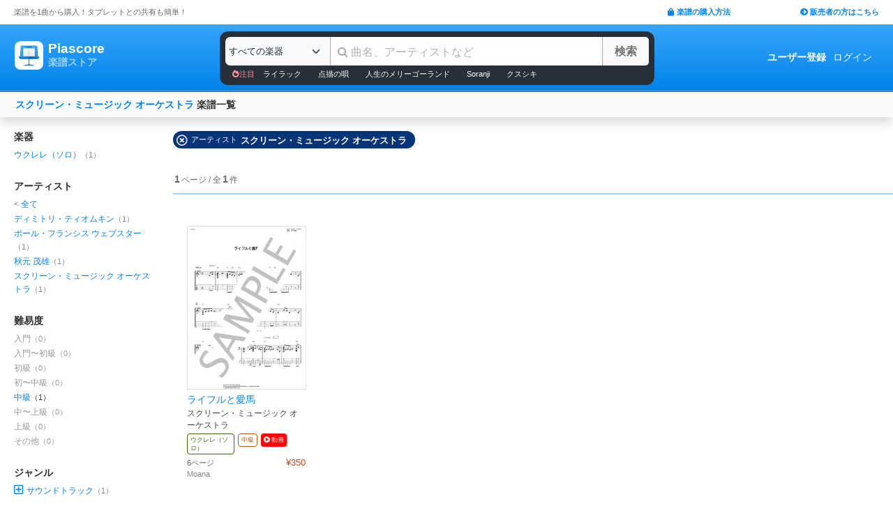

--- FILE ---
content_type: text/html; charset=utf-8
request_url: https://store.piascore.com/search?p=21244
body_size: 8951
content:
<!DOCTYPE html><html lang="ja"><head><script src="https://www.googletagmanager.com/gtag/js?id=G-RNEBFYZY2T" async="async"></script><script>window.dataLayer = window.dataLayer || [];
function gtag(){dataLayer.push(arguments);}
gtag('js', new Date());

//gtag('config', 'UA-70682640-3');
gtag('config', 'G-RNEBFYZY2T');   // for GA4
gtag('config', 'UA-167052488-3'); // for UA</script><meta charset="utf-8" /><meta content="IE=Edge,chrome=1" http-equiv="X-UA-Compatible" /><meta content="width=device-width, initial-scale=1.0" name="viewport" /><script src="/assets/application-d650a9de9d72070a2da2dbc3f80ba88b137910f0d3c3fc6a267918e8edbffb13.js" async="async"></script><link rel="stylesheet" media="screen" href="/packs/css/application-c6562e63.css" /><script src="/packs/js/application-85bc452c0ff99656498e.js" defer="defer"></script><link as="style" href="https://use.fontawesome.com/releases/v5.6.3/css/all.css" rel="preload" /><link as="style" crossorigin="anonymous" href="https://cdn.jsdelivr.net/npm/bootstrap@5.1.3/dist/css/bootstrap.min.css" integrity="sha384-1BmE4kWBq78iYhFldvKuhfTAU6auU8tT94WrHftjDbrCEXSU1oBoqyl2QvZ6jIW3" rel="preload" /><script async="" crossorigin="anonymous" integrity="sha384-ka7Sk0Gln4gmtz2MlQnikT1wXgYsOg+OMhuP+IlRH9sENBO0LRn5q+8nbTov4+1p" src="https://cdn.jsdelivr.net/npm/bootstrap@5.1.3/dist/js/bootstrap.bundle.min.js"></script><link as="style" href="/assets/application-60ee55ea524bc4ccddd4f82abe4ba31645bc731ce0f9ffac81b0d4327556efac.css" rel="preload" /><link as="font" crossorigin="" href="/assets/fontawesome-webfont-ba0c59deb5450f5cb41b3f93609ee2d0d995415877ddfa223e8a8a7533474f07.woff" rel="preload" /><link href="https://use.fontawesome.com" rel="preconnect" /><link href="https://use.fontawesome.com/releases/v5.6.3/css/all.css" rel="stylesheet" /><link crossorigin="anonymous" href="https://cdn.jsdelivr.net/npm/bootstrap@5.1.3/dist/css/bootstrap.min.css" integrity="sha384-1BmE4kWBq78iYhFldvKuhfTAU6auU8tT94WrHftjDbrCEXSU1oBoqyl2QvZ6jIW3" rel="stylesheet" /><link rel="stylesheet" media="all" href="/assets/application-60ee55ea524bc4ccddd4f82abe4ba31645bc731ce0f9ffac81b0d4327556efac.css" /><link href="/site.webmanifest" rel="manifest" /><meta name="csrf-param" content="authenticity_token" />
<meta name="csrf-token" content="0J3BU+wiSvxjt3Xi54684LMW9GNIYfA6Y5FK+oQ9Kd3Xt1KohRlcqtV5a5YojtPzsGat/NTlRBJtEVuYVFc2VA==" /><meta content="楽譜, ピアノ楽譜, ギター楽譜, 楽譜ダウンロード, 楽譜購入, バンドスコア, 弾き語り楽譜, 管楽器楽譜, 弦楽器楽譜, タブレット楽譜" name="keywords" /><title>スクリーン・ミュージック オーケストラ | 楽譜一覧 - Piascore 楽譜ストア</title><!--Le HTML5 shim, for IE6-8 support of HTML elements--><!--[if lt IE 9]><![endif]--><script src="//cdnjs.cloudflare.com/ajax/libs/html5shiv/3.6.1/html5shiv.js"></script><link rel="shortcut icon" type="image/x-icon" href="https://store.piascore.com/favicon.ico" /><meta content="スクリーン・ミュージック オーケストラ | 楽譜一覧 - Piascore 楽譜ストア" property="og:title" /><meta content="https://store.piascore.com/search?p=21244" property="og:url" /><meta content="https://store.piascore.com/images/ogp/default.png" property="og:image" /><meta content="1200" property="og:image:width" /><meta content="630" property="og:image:height" /><meta content="スクリーン・ミュージック オーケストラ | 楽譜一覧 - Piascore 楽譜ストア" property="og:image:alt" /><meta content="article" property="og:type" /><meta content="毎日100曲以上新しい楽譜を配信！1曲から楽譜を購入！ご自宅、コンビニで印刷、タブレットとの共有も簡単！ピアノ、ギター、管・弦楽器など30万曲以上の楽譜を販売中。" property="og:description" /><meta content="ja_JP" property="og:locale" /><meta content="Piascore楽譜ストア" property="og:site_name" /><meta content="215422848581334" property="fb:app_id" /><meta content="summary_large_image" name="twitter:card" /><meta content="@piascore_store" name="twitter:site" /><meta content="@piascore_store" name="twitter:creator" /><meta content="スクリーン・ミュージック オーケストラ | 楽譜一覧 - Piascore 楽譜ストア" name="twitter:title" /><meta content="毎日100曲以上新しい楽譜を配信！1曲から楽譜を購入！ご自宅、コンビニで印刷、タブレットとの共有も簡単！ピアノ、ギター、管・弦楽器など30万曲以上の楽譜を販売中。" name="twitter:description" /><meta content="https://store.piascore.com/images/ogp/default.png" name="twitter:image" /><meta content="毎日100曲以上新しい楽譜を配信！1曲から楽譜を購入！ご自宅、コンビニで印刷、タブレットとの共有も簡単！ピアノ、ギター、管・弦楽器など30万曲以上の楽譜を販売中。" name="description" /><link href="https://store.piascore.com/search?p=21244" rel="canonical" /><meta content="index, follow" name="robots" /><meta content="6R2cGpGFUcglR2wKEpBYUsthtPYq_aUZig14Nuj7_xQ" name="google-site-verification" /><style type="text/css">*{font-family:"Hiragino Kaku Gothic ProN","Meiryo","MS PGothic",sans-serif}</style><script type="application/ld+json">{"@context":"https://schema.org","@graph":[{"@type":"Organization","@id":"https://piascore.com/#organization","name":"Piascore","url":"https://piascore.com/","sameAs":["https://www.facebook.com/piascore","https://x.com/piascore_store"],"logo":{"@type":"ImageObject","@id":"https://piascore.com/#logo","url":"http://piascore.com/wp-content/uploads/2018/01/piascore_logo.png","caption":"Piascore"},"image":{"@id":"https://piascore.com/#logo"}},{"@type":"WebSite","@id":"https://store.piascore.com/#website","url":"https://store.piascore.com/","name":"Piascore 楽譜ストア","publisher":{"@id":"https://piascore.com/#organization"},"potentialAction":{"@type":"SearchAction","target":"https://store.piascore.com/search?n={search_term_string}","query-input":"required name=search_term_string"}}]}</script><style type="text/css">body{font-size:14px;line-height:1.42857;color:#333333}</style></head><body><style type="text/css">.search-placeholder::-webkit-input-placeholder{color:#B0B0B0}.fa-unicode{font-family:fontawesome-webfont;text-decoration:inherit}ul.nav.navbar-nav li a:hover{text-decoration:underline;background:inherit}.logo-letter a{border:1px solid transparent}.logo-letter a:hover{text-decoration:none;border-radius:5px}@media screen and (min-width: 600px){.logo-letter a:hover{border:1px solid #92c9f5}}@media screen and (max-width: 600px){.navbar-nav li{float:left}.header_top{height:20px;margin:5px 3px 0 3px}.header_top .about_page{font-size:10px}.header_top .publisher{font-size:10px;margin:0px 0 0 0}}@media screen and (min-width: 600px){.header_top{height:35px;margin:0 20px}.header_top .about_page{font-size:11px;color:#676767;margin:10px 0 0 0}.header_top .publisher{font-size:11px;font-weight:bold;margin:10px 0 0 0}}</style><div><div class="header_top"><div class="about_page" style="float: left;">楽譜を1曲から購入！タブレットとの共有も簡単！</div><div class="publisher" style="float: right;"><a data-turbolinks="false" href="/howto"><span class="fas fa-shopping-bag"></span><span style="padding:0 0 0 3px;">楽譜の購入方法</span></a><a class="sp_hidden" style="padding:0 0 0 100px;" href="https://publish.piascore.com/"><span class="fas fa-arrow-circle-right"></span><span style="padding:0 0 0 3px;">販売者の方はこちら</span></a></div></div><style type="text/css">@media screen and (max-width: 600px){#header-logo{margin:0px 0 0 10px}#header-user{margin-top:11px}}@media screen and (min-width: 600px){#header-logo{margin:13px 0 0 10px;padding:10px 10px 10px 10px;height:61px}.flex-headers.go-to-near{margin:auto 20px}#header-user{margin:0px 20px 0 0}}.flex-headers{display:flex;top:0;bottom:0}.flex-headers.go-to-near{position:relative}#header-search{margin-top:10px}#sticky-header-content.is-sticky{position:fixed;top:0;z-index:100}#sticky-header-content.is-sticky #header-logo{margin-top:13px}#sticky-header-content.is-sticky #header-search{margin-top:8.5px}#sticky-header-content.is-sticky #header-user{margin-top:0px}#sticker-assistant{margin-top:95px}@media screen and (max-width: 600px){[type="search"]::-webkit-search-cancel-button,[type="search"]::-webkit-search-decoration{-webkit-appearance:none}#header-search{display:none}#sticker-assistant{display:none}.webstore_logo{height:34px;width:34px}.letter_piascore{font-size:13px}.letter_scoreshop{font-size:10px}.letter_container{margin:3px 5px 0}.header_container{height:45px;padding:5px 0 20px 0}}@media screen and (min-width: 600px){#sticky-header-content{height:95px;float:left;width:100%}#header-searchsmart{display:none}.webstore_logo{height:41px;width:41px}.letter_piascore{font-size:19px}.etter_scoreshop{font-size:13px}.letter_container{margin:0px 6.5px 6.5px 6.5px;height:45px}.header_container{height:100%}}</style><div id="sticky-header-content" style="background: linear-gradient(to bottom,#37A5FB,#0083EA);"><style type="text/css">.search_box{background:#273038}</style><div class="header_container" style="display: flex; position: relative;"><div class="logo-letter" style="display: flex;"><h1 style="margin: 0; padding: 0; font-size: inherit;"><a style="" id="header-logo" class="flex-headers zoom-relative-logo" href="/"><div style="display:flex;"><img class="webstore_logo" style="margin: auto;" src="/assets/webstore_logo-e0664e4bfca14a8071b93d4328754e45b7f588b1b5586f95fc781510785655fa.png" alt="Webstore logo" /><div class="letter_container"><div class="letter_piascore" style="color:#FFFFFF; font-weight:bold;">Piascore</div><div class="letter_scoreshop" style="color:#9FD5FF; font-weight:bold;">楽譜ストア</div></div></div></a></h1></div><div class="zoom-relative" style="margin: 0 auto; display: flex; width: 100%; max-width: 623px;"><div id="header-search" style="width: 100%; height:42px;"><style type="text/css">@media screen and (max-width: 600px){input::-webkit-input-placeholder{font-size:14px;line-height:3}}</style><div class="search_box" style="padding:8px; border-radius:12px;"><form id="keyword_form" style="overflow: auto; display: flex; width: 100%;" action="/search" accept-charset="UTF-8" method="get"><select class="form-select bg-light" name="i" onchange="this.form.submit()" style="border-radius: 7px 0 0 7px; border: 0px solid #7BC2FA; font-size:13px; height:41px; padding:0px 0 0px 5px; width:150px; cursor: pointer;"><option value="">すべての楽器</option><option value="10">ピアノ（ソロ）</option><option value="20">ピアノ（弾き語り）</option><option value="25">ピアノ（伴奏）</option><option value="30">ピアノ（連弾）</option><option value="35">ピアノ（1台6手）</option><option value="37">ピアノ（1台8手）</option><option value="40">ピアノ（2台4手）</option><option value="45">ピアノ（2台8手）</option><option value="50">電子オルガン（ソロ）</option><option value="52">電子オルガン（アンサンブル）</option><option value="54">電子オルガン（弾き語り）</option><option value="57">オルガン</option><option value="70">チェンバロ</option><option value="80">アコーディオン</option><option value="83">鍵盤ハーモニカ</option><option value="84">トイピアノ / チェレスタ</option><option value="100">ギター（弾き語り）</option><option value="110">ギター（ソロ）</option><option value="130">メロディ</option><option value="140">ギター（デュオ）</option><option value="147">ギター（重奏）</option><option value="150">バンドスコア</option><option value="160">ギター（室内楽）</option><option value="170">ウクレレ（ソロ）</option><option value="173">ウクレレ（弾き語り）</option><option value="176">ウクレレ（アンサンブル）</option><option value="180">エレキギター</option><option value="183">エレキベース</option><option value="190">マンドリン</option><option value="205">ヴァイオリン</option><option value="210">ヴィオラ</option><option value="215">チェロ</option><option value="220">コントラバス</option><option value="225">ハープ</option><option value="320">アルトサックス</option><option value="322">テナーサックス</option><option value="324">バリトンサックス</option><option value="326">ソプラノサックス</option><option value="335">ホルン</option><option value="340">トランペット</option><option value="342">トロンボーン</option><option value="344">チューバ</option><option value="348">ユーフォニアム</option><option value="350">フルート</option><option value="353">ピッコロ</option><option value="356">オーボエ</option><option value="359">クラリネット</option><option value="362">ファゴット</option><option value="405">オカリナ</option><option value="410">リコーダー</option><option value="415">ハーモニカ</option><option value="420">三味線</option><option value="425">二胡</option><option value="427">三線</option><option value="428">サンレレ</option><option value="430">大正琴</option><option value="435">箏</option><option value="440">篠笛</option><option value="443">笙</option><option value="445">尺八</option><option value="450">琵琶</option><option value="520">アンサンブル（ピアノ＋他楽器）</option><option value="530">アンサンブル（ピアノ＋歌）</option><option value="550">アンサンブル（パート）</option><option value="570">アンサンブル（金管）</option><option value="572">アンサンブル（木管）</option><option value="573">アンサンブル（弦楽）</option><option value="575">アンサンブル（リコーダー）</option><option value="577">アンサンブル（打楽器）</option><option value="580">オーケストラ</option><option value="586">吹奏楽（パート）</option><option value="588">吹奏楽（全パート）</option><option value="590">吹奏楽（フルスコア）</option><option value="595">弦楽四重奏</option><option value="597">ビッグバンド</option><option value="605">アカペラ</option><option value="610">ゴスペル</option><option value="615">合唱</option><option value="618">合唱（混声3部）</option><option value="619">合唱（混声4部）</option><option value="633">合唱（同声3部）</option><option value="705">ドラム</option><option value="740">マリンバ</option><option value="745">シロフォン   </option><option value="750">ビブラフォン</option><option value="755">グロッケンシュピール</option><option value="910">全て</option><option value="915">ミュージックベル</option><option value="917">ハンドベル</option><option value="920">ハンドチャイム</option><option value="925">カリンバ</option><option value="99910">その他</option><option value="99920">不明</option></select><input type="search" name="n" id="n" value="" style="-webkit-appearance:none; border-top:0px; border-right:1px solid #CCC; border-bottom:0px; border-left:1px solid #AAA; width: 100%; height: 41px; font-size: 16px; border-radius: 0px; margin: auto; padding: 10px;" class="search-placeholder fa-unicode" placeholder=" 曲名、アーティストなど" /><input type="submit" value="検索" class="btn btn-light" style="color:#747272; border: 0px solid #C2C2C2; border-left:1px solid #AAA; border-radius: 0 5px 5px 0; width: 90px; height: 41px; font-weight: bold; font-size: 16px; margin: auto auto auto -2px;" /></form><style type="text/css">#recommend_keywords{font-size:11px;margin:5px 0px 0px 10px}#recommend_keywords .recommend_keyword{color:#ffffff;padding:10px 12px}#recommend_keywords a:hover{color:#a7c6dc;text-decoration:none}</style><div id="recommend_keywords"><span style="color:#ff9191;"><span class="fas fa-fire-alt"></span>注目</span><a class="recommend_keyword" href="/search?n=ライラック">ライラック</a><a class="recommend_keyword" href="/search?n=点描の唄">点描の唄</a><a class="recommend_keyword" href="/search?n=人生のメリーゴーランド">人生のメリーゴーランド</a><a class="recommend_keyword" href="/search?n=Soranji">Soranji</a><a class="recommend_keyword" href="/search?n=クスシキ">クスシキ</a></div></div></div></div><div class="zoom-relative flex-headers" id="header-user" style="align-items:center;"><div style="margin:0 5px 0 10px;"><style type="text/css">@media screen and (max-width: 600px){.header-user-link{font-size:12px;color:#FFFFFF;white-space:nowrap;margin:auto 5px}}@media screen and (min-width: 600px){.header-user-link{margin:auto 5px;color:#FFFFFF;white-space:nowrap}}div .header-user-link:hover{color:#FFFFFF}</style><a style="font-weight: bold;" class="header-user-link" href="/sign_up">ユーザー登録</a><a class="header-user-link" href="/login">ログイン</a></div></div></div><div class="search_box pc_hidden" style="margin:0 0px 0px 0px; padding:7px; border-radius:0px;"><div id="header-searchsmart" style="width: 100%; position: relative;"><form id="keyword_form" style="overflow: auto; display: flex; width: 100%; margin: auto;" action="/search" accept-charset="UTF-8" method="get"><select class="form-select bg-light" name="i" onchange="this.form.submit()" style="border-radius: 7px 0 0 7px; border: 0px solid #7BC2FA; font-size:11px;padding:0 0 0 5px; width:100px"><option value="">すべての楽器</option><option value="10">🎹 ピアノ（ソロ）</option><option value="20">🎹 ピアノ（弾き語り）</option><option value="25">🎹 ピアノ（伴奏）</option><option value="30">🎹 ピアノ（連弾）</option><option value="35">🎹 ピアノ（1台6手）</option><option value="37">🎹 ピアノ（1台8手）</option><option value="40">🎹 ピアノ（2台4手）</option><option value="45">🎹 ピアノ（2台8手）</option><option value="50">🎹 電子オルガン（ソロ）</option><option value="52">🎹 電子オルガン（アンサンブル）</option><option value="54">🎹 電子オルガン（弾き語り）</option><option value="57">🎹 オルガン</option><option value="70">🎹 チェンバロ</option><option value="80">🪗 アコーディオン</option><option value="83">🎹 鍵盤ハーモニカ</option><option value="84">🎹 トイピアノ / チェレスタ</option><option value="100">🎸 ギター（弾き語り）</option><option value="110">🎸 ギター（ソロ）</option><option value="130">　 メロディ</option><option value="140">🎸 ギター（デュオ）</option><option value="147">🎸 ギター（重奏）</option><option value="150">🎸 バンドスコア</option><option value="160">🎸 ギター（室内楽）</option><option value="170">　 ウクレレ（ソロ）</option><option value="173">　 ウクレレ（弾き語り）</option><option value="176">　 ウクレレ（アンサンブル）</option><option value="180">🎸 エレキギター</option><option value="183">🎸 エレキベース</option><option value="190">🪕 マンドリン</option><option value="205">🎻 ヴァイオリン</option><option value="210">🎻 ヴィオラ</option><option value="215">🎻 チェロ</option><option value="220">🎻 コントラバス</option><option value="225">　 ハープ</option><option value="320">🎷 アルトサックス</option><option value="322">🎷 テナーサックス</option><option value="324">🎷 バリトンサックス</option><option value="326">🎷 ソプラノサックス</option><option value="335">🎺 ホルン</option><option value="340">🎺 トランペット</option><option value="342">🎺 トロンボーン</option><option value="344">🎺 チューバ</option><option value="348">🎺 ユーフォニアム</option><option value="350">🪈 フルート</option><option value="353">🪈 ピッコロ</option><option value="356">🪈 オーボエ</option><option value="359">🪈 クラリネット</option><option value="362">🪈 ファゴット</option><option value="405">　 オカリナ</option><option value="410">🪈 リコーダー</option><option value="415">　 ハーモニカ</option><option value="420">　 三味線</option><option value="425">　 二胡</option><option value="427">　 三線</option><option value="428">　 サンレレ</option><option value="430">　 大正琴</option><option value="435">　 箏</option><option value="440">　 篠笛</option><option value="443">　 笙</option><option value="445">　 尺八</option><option value="450">　 琵琶</option><option value="520">🎹 アンサンブル（ピアノ＋他楽器）</option><option value="530">🎹 アンサンブル（ピアノ＋歌）</option><option value="550">　 アンサンブル（パート）</option><option value="570">🎺 アンサンブル（金管）</option><option value="572">🪈 アンサンブル（木管）</option><option value="573">🎻 アンサンブル（弦楽）</option><option value="575">🪈 アンサンブル（リコーダー）</option><option value="577">🥁 アンサンブル（打楽器）</option><option value="580">　 オーケストラ</option><option value="586">🎺 吹奏楽（パート）</option><option value="588">🎺 吹奏楽（全パート）</option><option value="590">🎺 吹奏楽（フルスコア）</option><option value="595">🎻 弦楽四重奏</option><option value="597">　 ビッグバンド</option><option value="605">🗣️ アカペラ</option><option value="610">🗣️ ゴスペル</option><option value="615">🗣️ 合唱</option><option value="618">🗣️ 合唱（混声3部）</option><option value="619">🗣️ 合唱（混声4部）</option><option value="633">🗣️ 合唱（同声3部）</option><option value="705">🥁 ドラム</option><option value="740">　 マリンバ</option><option value="745">　 シロフォン   </option><option value="750">　 ビブラフォン</option><option value="755">　 グロッケンシュピール</option><option value="910">　 全て</option><option value="915">🔔 ミュージックベル</option><option value="917">🔔 ハンドベル</option><option value="920">　 ハンドチャイム</option><option value="925">　 カリンバ</option><option value="99910">　 その他</option><option value="99920">　 不明</option></select><input type="search" name="n" id="search_field" value="" style="-webkit-appearance:none; border-radius: 0px;background:#FFFFFF; width: calc(100% - 159px); height: 41px; font-size: 16px; border: 0px;  border-left:1px solid #DDD; margin: auto; padding: 10px;" class="search-placeholder fa-unicode" placeholder=" 曲名、アーティストなど" /><a onclick="var searchField = document.getElementById(&quot;search_field&quot;); searchField.value = &quot;&quot;; searchField.focus(); return false;" style="color:#AAA; position:absolute; top:12px; right:60px; display:block; width:30px; background:transparent; text-align:center;"><i class="fas fa-times"></i></a><input type="submit" value="検索" class="btn btn-light" style="color: #747272; border: 0px; border-left:1px solid #DDD; border-radius: 0 7px 7px 0; width: 60px; height: 41px; font-weight: bold; font-size: 14px; margin: auto auto auto -2px;" /></form></div></div></div><style type="text/css">@media screen and (max-width: 600px){.assistant_container{padding:0 0px}.assistant_content{font-size:9px;margin:0 0px;text-align:center}}@media screen and (min-width: 600px){.assistant_container{padding:0 20px}.assistant_content{margin:0 15px;text-align:center}}</style><div id="sticker-assistant" style="border-top: 1px solid #62ADE7;border-bottom: 1px solid #0C66AD;"></div></div><!-- main --><style type="text/css">.breadcrumbs_top ol.breadcrumbs{list-style-type:none;padding:0;margin:0}.breadcrumbs_top li{display:inline}.breadcrumbs_top li:not(:last-child):after{color:#666}.breadcrumbs_top li.current{color:#666}@media screen and (max-width: 600px){.breadcrumbs_top{padding-left:10px;width:100%;margin:8px auto;font-size:12px}.body{width:100%}.inner_main{width:100%}}@media screen and (min-width: 600px){.breadcrumbs_top{width:980px;margin:20px auto;font-size:14px}.inner_main{width:980px}}</style><style type="text/css">.container{width:100%;max-width:none;padding:0px}</style><div class="container"><script>function onError() {
  this.onerror = null;
  this.parentNode.children[0].srcset = '/images/bookcover/noimage.png';
}

/*
$(document).ready(function(){
  $('picture.bookcover').bind('error',function(e) {
      $(this).attr({src: '/images/bookcover/noimage.png'});
  });
});
*/</script><style type="text/css">.search-query-bar .breadcrumbs{font-weight:bold}@media screen and (max-width: 600px){.search-query-bar .breadcrumbs{margin:0 0 0 0px;font-size:13px;width:calc(100% - 80px)}}@media screen and (min-width: 600px){.search-query-bar{height:20px}.search-query-bar .breadcrumbs{margin:0 0 0 10px;padding:20px 0;font-size:14px}}</style><nav class="navbar navbar-expand-lg navbar-light bg-light shadow"><div class="container-fluid search-query-bar"><h2 class="breadcrumbs"><span style="color:#666666;"><a href="/search?p=21244">スクリーン・ミュージック オーケストラ</a></span><span> 楽譜一覧</span></h2><div class="ml-auto pc_hidden"><button aria-controls="facet-canvas" class="btn btn-outline btn-sm" data-bs-target="#facet-canvas" data-bs-toggle="offcanvas" style="font-weight:bold; border-color:#d36d02; color:#d36d02" type="button">絞り込み</button></div></div></nav><style type="text/css">@media screen and (min-width: 600px){.container .body{margin:20px 0 0 20px}}</style><div class="body"><div aria-labelledby="offcanvasRightLabel" class="offcanvas offcanvas-end shadow" data-turbolinks="false" id="facet-canvas" style="width:65%; background:#f3f3f3; border-radius:12px 0 0 12px; overflow:hidden;" tabindex="-1"><div class="offcanvas-header" style="background:#d8e7f3; border-bottom:1px solid #b8d1e5;"><div id="offcanvasRightLabel" style="margin:0; font-size:14px; font-weight:bold;"><span class="fas fa-filter" style="padding:0 3px 0 0;"></span>絞り込み</div><button aria-label="Close" class="btn-close text-reset" data-bs-dismiss="offcanvas" type="button"></button></div><div class="offcanvas-body"><style type="text/css">.facet .body .facet-block .facet-title{font-weight:bold;color:#2F2F2F}.facet .body .facet-block .facet-list .name .all-head{color:#838383}.facet .body .facet-block .facet-list .num{color:#838383}@media screen and (max-width: 600px){.facet .header{height:46px;font-size:18px;font-weight:bold;padding:11px 14px;text-align:center}.facet .body{overflow:scroll}.facet .body .facet-block{margin:0 0 28px 0}.facet .body .facet-block .facet-title{font-size:18px}.facet .body .facet-block .facet-list{margin:8px 0}.facet .body .facet-block .facet-list .name{font-size:15px}.facet .body .facet-block .facet-list .num{font-size:13px}}@media screen and (min-width: 600px){.facet{float:left;width:200px;margin:0}.facet .body{margin:0px}.facet .body .facet-block{margin:0 0 28px 0}.facet .body .facet-block .facet-title{font-size:14px}.facet .body .facet-block .facet-list{margin:2px 0}.facet .body .facet-block .facet-list .name{font-size:12px}.facet .body .facet-block .facet-list .num{font-size:11px}}</style><div class="facet"><div class="body"><div class="facet-block"><h2 class="facet-title">楽器</h2><div class="facet-list"><span class="name"><a href="/search?i=170&amp;p=21244">ウクレレ（ソロ）</a></span><span class="num">（1）</span></div></div><div class="facet-block"><h2 class="facet-title">アーティスト</h2><div class="facet-list"><span class="name"><span class="all-head">&lt; </span><a href="/search">全て</a></span></div><div class="facet-list"><span class="name"><a rel="nofollow" href="/search?p=13389">ディミトリ・ティオムキン</a></span><span class="num">（1）</span></div><div class="facet-list"><span class="name"><a rel="nofollow" href="/search?p=14829">ポール・フランシス ウェブスター</a></span><span class="num">（1）</span></div><div class="facet-list"><span class="name"><a rel="nofollow" href="/search?p=16004">秋元 茂雄</a></span><span class="num">（1）</span></div><div class="facet-list"><span class="name"><a rel="nofollow" href="/search?p=21244">スクリーン・ミュージック オーケストラ</a></span><span class="num">（1）</span></div></div><div class="facet-block"><h2 class="facet-title">難易度</h2><div class="facet-list"><span class="name"><span style="color: #999999">入門</span></span><span class="num" style="color: #999999">（0）</span></div><div class="facet-list"><span class="name"><span style="color: #999999">入門〜初級</span></span><span class="num" style="color: #999999">（0）</span></div><div class="facet-list"><span class="name"><span style="color: #999999">初級</span></span><span class="num" style="color: #999999">（0）</span></div><div class="facet-list"><span class="name"><span style="color: #999999">初〜中級</span></span><span class="num" style="color: #999999">（0）</span></div><div class="facet-list"><span class="name"><a rel="nofollow" href="/search?d=3&amp;p=21244">中級</a></span><span class="num" style="color: #333333">（1）</span></div><div class="facet-list"><span class="name"><span style="color: #999999">中〜上級</span></span><span class="num" style="color: #999999">（0）</span></div><div class="facet-list"><span class="name"><span style="color: #999999">上級</span></span><span class="num" style="color: #999999">（0）</span></div><div class="facet-list"><span class="name"><span style="color: #999999">その他</span></span><span class="num" style="color: #999999">（0）</span></div></div><div class="facet-block"><h2 class="facet-title">ジャンル</h2><div class="facet-list"><span class="name"><i class="far fa-plus-square" onclick="objs=document.querySelectorAll(&#39;.facet-genre-sub-list-0&#39;); objs.forEach(obj =&gt; {obj.style.display=(obj.style.display==&#39;none&#39;) ? &#39;block&#39; : &#39;none&#39;;});" style="font-size: 15px; color: #0083EA; margin: 0 5px 0 0 ;"></i><a rel="nofollow" href="/search?g=130&amp;p=21244">サウンドトラック</a></span><span class="num">（1）</span><ul class="facet-genre-sub-list-0" style="padding-left:30px; list-style: none; display:none; clear:both;"><li class="facet-list"><span class="name"><a rel="nofollow" href="/search?g=130020&amp;p=21244">外国映画</a></span><span class="num">（1）</span></li></ul></div></div><div class="facet-block"><h2 class="facet-title">販売者</h2><div class="facet-list"><span class="name"><a rel="nofollow" href="/search?c=1464&amp;p=21244"><span style="padding:0 0 0 20px;"></span>Moana</a></span><span class="num">（1）</span></div></div></div></div></div></div><div class="sp_hidden"><style type="text/css">.facet .body .facet-block .facet-title{font-weight:bold;color:#2F2F2F}.facet .body .facet-block .facet-list .name .all-head{color:#838383}.facet .body .facet-block .facet-list .num{color:#838383}@media screen and (max-width: 600px){.facet .header{height:46px;font-size:18px;font-weight:bold;padding:11px 14px;text-align:center}.facet .body{overflow:scroll}.facet .body .facet-block{margin:0 0 28px 0}.facet .body .facet-block .facet-title{font-size:18px}.facet .body .facet-block .facet-list{margin:8px 0}.facet .body .facet-block .facet-list .name{font-size:15px}.facet .body .facet-block .facet-list .num{font-size:13px}}@media screen and (min-width: 600px){.facet{float:left;width:200px;margin:0}.facet .body{margin:0px}.facet .body .facet-block{margin:0 0 28px 0}.facet .body .facet-block .facet-title{font-size:14px}.facet .body .facet-block .facet-list{margin:2px 0}.facet .body .facet-block .facet-list .name{font-size:12px}.facet .body .facet-block .facet-list .num{font-size:11px}}</style><div class="facet"><div class="body"><div class="facet-block"><h2 class="facet-title">楽器</h2><div class="facet-list"><span class="name"><a href="/search?i=170&amp;p=21244">ウクレレ（ソロ）</a></span><span class="num">（1）</span></div></div><div class="facet-block"><h2 class="facet-title">アーティスト</h2><div class="facet-list"><span class="name"><span class="all-head">&lt; </span><a href="/search">全て</a></span></div><div class="facet-list"><span class="name"><a rel="nofollow" href="/search?p=13389">ディミトリ・ティオムキン</a></span><span class="num">（1）</span></div><div class="facet-list"><span class="name"><a rel="nofollow" href="/search?p=14829">ポール・フランシス ウェブスター</a></span><span class="num">（1）</span></div><div class="facet-list"><span class="name"><a rel="nofollow" href="/search?p=16004">秋元 茂雄</a></span><span class="num">（1）</span></div><div class="facet-list"><span class="name"><a rel="nofollow" href="/search?p=21244">スクリーン・ミュージック オーケストラ</a></span><span class="num">（1）</span></div></div><div class="facet-block"><h2 class="facet-title">難易度</h2><div class="facet-list"><span class="name"><span style="color: #999999">入門</span></span><span class="num" style="color: #999999">（0）</span></div><div class="facet-list"><span class="name"><span style="color: #999999">入門〜初級</span></span><span class="num" style="color: #999999">（0）</span></div><div class="facet-list"><span class="name"><span style="color: #999999">初級</span></span><span class="num" style="color: #999999">（0）</span></div><div class="facet-list"><span class="name"><span style="color: #999999">初〜中級</span></span><span class="num" style="color: #999999">（0）</span></div><div class="facet-list"><span class="name"><a rel="nofollow" href="/search?d=3&amp;p=21244">中級</a></span><span class="num" style="color: #333333">（1）</span></div><div class="facet-list"><span class="name"><span style="color: #999999">中〜上級</span></span><span class="num" style="color: #999999">（0）</span></div><div class="facet-list"><span class="name"><span style="color: #999999">上級</span></span><span class="num" style="color: #999999">（0）</span></div><div class="facet-list"><span class="name"><span style="color: #999999">その他</span></span><span class="num" style="color: #999999">（0）</span></div></div><div class="facet-block"><h2 class="facet-title">ジャンル</h2><div class="facet-list"><span class="name"><i class="far fa-plus-square" onclick="objs=document.querySelectorAll(&#39;.facet-genre-sub-list-0&#39;); objs.forEach(obj =&gt; {obj.style.display=(obj.style.display==&#39;none&#39;) ? &#39;block&#39; : &#39;none&#39;;});" style="font-size: 15px; color: #0083EA; margin: 0 5px 0 0 ;"></i><a rel="nofollow" href="/search?g=130&amp;p=21244">サウンドトラック</a></span><span class="num">（1）</span><ul class="facet-genre-sub-list-0" style="padding-left:30px; list-style: none; display:none; clear:both;"><li class="facet-list"><span class="name"><a rel="nofollow" href="/search?g=130020&amp;p=21244">外国映画</a></span><span class="num">（1）</span></li></ul></div></div><div class="facet-block"><h2 class="facet-title">販売者</h2><div class="facet-list"><span class="name"><a rel="nofollow" href="/search?c=1464&amp;p=21244"><span style="padding:0 0 0 20px;"></span>Moana</a></span><span class="num">（1）</span></div></div></div></div></div><style type="text/css">.result{overflow:hidden}.result .criteria-block .item:hover{text-decoration:none;background:#7487a5}.result .criteria-block .item{color:#FFFFFF;background:#083578;display:flex;align-items:center;float:left;transition:0.3s}.result .criteria-block .item .icon{display:block}.result .criteria-block .item .key{display:block}.result .criteria-block .item .value{font-weight:bold;display:block}.result .result_num{color:#666}@media screen and (max-width: 600px){.result{padding:20px 0 0 0px}.result .criteria-block{width:100%;padding-left:4px}.result .criteria-block .item{height:25px;padding:0px 10px 0 5px;border-radius:15px;margin:0 15px 15px 0}.result .criteria-block .item .icon{font-size:16px}.result .criteria-block .item .key{font-size:10px;padding:0px 5px}.result .criteria-block .item .value{font-size:13px;padding:0px 2px 0 0px}}@media screen and (min-width: 600px){.result{padding:0 0 0 28px}.result .criteria-block{margin:0px 0 0px 0}.result .criteria-block .item{height:25px;padding:0px 10px 0 5px;border-radius:15px;margin:0 15px 15px 0}.result .criteria-block .item .icon{font-size:16px}.result .criteria-block .item .key{font-size:11px;padding:1px 5px 1px 5px}.result .criteria-block .item .value{font-size:13px;padding:2px 2px 0 0px}.result .result_num{font-size:12px;margin:20px 0 10px}}</style><div class="result"><div class="criteria-block"><div><a class="item" href="/search"><span class="icon far fa-times-circle"></span><span class="key">アーティスト</span><span class="value">スクリーン・ミュージック オーケストラ</span></a><div style="clear:both;"></div></div><div class="result_num"><span><span style="font-weight:bold; font-size:14px; padding:0 2px;">1</span>ページ / 全<span style="font-weight:bold; font-size:14px; padding:0 2px;">1</span>件</span></div></div><style type="text/css">.score-list{border-top:2px solid #a0d6ff;padding:15px 0 0 0}@media screen and (min-width: 600px){.score-list{display:-webkit-flex;display:flex;-webkit-justify-content:flex-start;justify-content:flex-start;-webkit-flex-wrap:wrap;flex-wrap:wrap}}</style><div class="score-list"><style type="text/css">a.displayed-score:hover{text-decoration:none;background:#e6f4ff}a.displayed-score{transition:0.3s}a.displayed-score .score-image img{border:1px solid #dfdfdf}a.displayed-score .score-desc{color:#666}a.displayed-score .score-desc .title{color:#0083EA}a.displayed-score .score-desc .persons{color:#444}a.displayed-score .score-desc .info .instrument{border:1px solid #366D02;border-radius:4px;color:#366D02}a.displayed-score .score-desc .info .difficulty{border:1px solid #B75901;border-radius:4px;color:#B75901}a.displayed-score .score-desc .info .movie{background:#FF0402;color:#FFFFFF;text-align:center;border-radius:4px}a.displayed-score .score-desc .info .price{color:#cf431e}a.displayed-score .score-desc .info .publisher{color:#848484}@media screen and (max-width: 600px){a.displayed-score{width:100%;margin:0px 0 -1px 0;padding:12px 7px;border-top:1px solid #efefef;display:flex}a.displayed-score .score-image{text-align:center;width:25%}a.displayed-score .score-image img{width:100%}a.displayed-score .score-desc{width:75%;padding:0 0 0 10px}a.displayed-score .score-desc .title{font-size:15px;font-weight:bold}a.displayed-score .score-desc .persons{margin:2px 0 0 0;font-size:13px}a.displayed-score .score-desc .info{margin:3px 0 0 0}a.displayed-score .score-desc .info .instrument{font-size:10px;margin:0px 0 0 0px;padding:2px 4px}a.displayed-score .score-desc .info .difficulty{font-size:10px;margin:0px 0 0 5px;padding:2px 4px}a.displayed-score .score-desc .info .movie{font-size:10px;margin:0px 0 0 5px;padding:2px 4px}a.displayed-score .score-desc .info .page_num{font-size:11px;margin:3px 0 0 0}a.displayed-score .score-desc .info .price{font-size:15px;margin:3px 10px 0 auto}a.displayed-score .score-desc .info .publisher{font-size:11px;margin:0px 0 0 0}}@media screen and (min-width: 600px){a.displayed-score{display:block;padding:10px;margin:20px 5px;width:200px;border-radius:10px}a.displayed-score .score-image{text-align:center}a.displayed-score .score-image img{width:95%}a.displayed-score .score-desc{padding:5px 5px}a.displayed-score .score-desc .title{font-size:14px}a.displayed-score .score-desc .persons{margin:2px 0 0 0;font-size:12px}a.displayed-score .score-desc .info{margin:3px 0 0 0px}a.displayed-score .score-desc .info .instrument{font-size:9px;padding:2px 4px;max-width:68px}a.displayed-score .score-desc .info .difficulty{font-size:9px;margin:0px 0 0 5px;padding:2px 4px;height:19px}a.displayed-score .score-desc .info .movie{font-size:9px;margin:0px 0 0 5px;padding:3px 4px;height:19px}a.displayed-score .score-desc .info .page_num{font-size:11px;margin:3px 0 0 0}a.displayed-score .score-desc .info .price{font-size:13px;margin:3px 0 auto auto}a.displayed-score .score-desc .info .publisher{font-size:11px;margin:0px 0 0 0}}</style><a class="displayed-score" href="/scores/116932"><div class="score-image"><picture class="bookcover"><source srcset="https://image.piascore.com/store/coverimage/site_l/MU00121.webp" type="image/webp" /><source srcset="https://image.piascore.com/store/coverimage/site_l/MU00121.png" type="image/png" /><img alt="ライフルと愛馬" onerror="onError.call(this)" src="https://image.piascore.com/store/coverimage/site_l/MU00121.png" /></picture></div><div class="score-desc"><div class="title">ライフルと愛馬</div><div class="persons">スクリーン・ミュージック オーケストラ</div><div class="info"><div style="display:flex;"><div class="instrument">ウクレレ（ソロ）</div><div class="difficulty">中級</div><div class="movie"><span class="fas fa-play-circle" style=" color:#FFFFFF; "></span><span style="margin-left:2px;">動画</span></div></div><div style="display:flex;align-items:center;"><div class="page_num">6ページ</div><div class="price">¥350</div></div><div class="publisher">Moana</div></div></div></a></div><style type="text/css">.page-item.active .page-link{background:#0083EA;border-color:#0083EA}.page-link{color:#0083EA;font-size:17px;padding:11px 18px}@media screen and (max-width: 600px){.fotter_pagenation{margin-top:20px}}@media screen and (min-width: 600px){.fotter_pagenation{margin-top:50px}}</style><div class="fotter_pagenation"><nav aria-label="Search results pages"><ul class="pagination" style="justify-content: center;"><li class="page-item active"><a class="page-link" href="/search?p=21244&amp;page=1">1</a></li></ul></nav></div></div><div style="clear:both;"></div></div></div><!-- footer --><div data-react-class="PSStoreFooterComponent" data-react-props="{}" data-react-cache-id="PSStoreFooterComponent-0"></div><style type="text/css">.footer_item{margin:0 40px 0 0;color:#FFF;font-size:12px}</style></body></html>

--- FILE ---
content_type: text/css
request_url: https://store.piascore.com/assets/application-60ee55ea524bc4ccddd4f82abe4ba31645bc731ce0f9ffac81b0d4327556efac.css
body_size: 2791
content:
.auth_container{border:1px solid #DDDDDD;background-color:#FFFFFF;color:#333333;margin:0 auto}@media screen and (max-width: 600px){.auth_container{width:100%}.auth_container .btn{width:100%}}@media screen and (min-width: 600px){.auth_container{width:500px}.auth_container .btn{width:250px}}@font-face{font-family:'fontawesome-webfont';src:url(/assets/fontawesome-webfont-7bfcab6db99d5cfbf1705ca0536ddc78585432cc5fa41bbd7ad0f009033b2979.eot);src:url(/assets/fontawesome-webfont-7bfcab6db99d5cfbf1705ca0536ddc78585432cc5fa41bbd7ad0f009033b2979.eot#iefix) format("embedded-opentype"),url(/assets/fontawesome-webfont-ba0c59deb5450f5cb41b3f93609ee2d0d995415877ddfa223e8a8a7533474f07.woff) format("woff"),url(/assets/fontawesome-webfont-aa58f33f239a0fb02f5c7a6c45c043d7a9ac9a093335806694ecd6d4edc0d6a8.ttf) format("truetype"),url(/assets/fontawesome-webfont-ad6157926c1622ba4e1d03d478f1541368524bfc46f51e42fe0d945f7ef323e4.svg#fontawesomeregular) format("svg")}h1{font-size:22px}h2.separator_text{text-align:center;border-bottom:1px solid #DDDDDD;font-size:15px;padding:10px;margin:20px 100px 10px 100px}.headline h1{font-weight:normal;color:#bbb;text-shadow:1px 1px 0 #fff;font-size:150%}.round_content{background:#FFF;padding:30px;border-radius:10px;border:1px solid #DDD;margin:0 auto}.edit_button{margin:0 0 0 10px;font-size:60%;font-weight:normal;padding:5px 10px;color:white;height:20px;border-radius:12px;background:#b61313}.submit_button{height:50px;width:250px}.square_button{box-shadow:0 0 3px rgba(0,0,0,0.2);font-size:120%;padding:10px;border-radius:5px}table{width:100%;color:#444}table .comment{margin-top:5px;font-size:80%;color:#BBB}th,td{padding:0 5px;vertical-align:middle}th{font-size:80%;height:28px}tr{font-size:100%}td{font-size:14px;height:58px;padding:20px 5px;background:#FFF}@media screen and (max-width: 600px){td.item_column{padding:10px 10px 0px 0;width:20%;text-align:right;white-space:nowrap}td.value_column{font-weight:bold;width:100px}}@media screen and (min-width: 600px){td.item_column{padding:20px 20px 20px 0;width:350px;text-align:right;white-space:nowrap}td.value_column{font-weight:bold}}td.require_column{padding:20px 0 20px 0;width:30px;text-align:left}td.value_column{font-weight:bold}textarea,input[type="text"],input[type="password"],input[type="datetime"],input[type="datetime-local"],input[type="date"],input[type="month"],input[type="time"],input[type="week"],input[type="number"],input[type="email"],input[type="url"],input[type="search"],input[type="tel"],input[type="color"],input[type="file"],select{margin:0}input[type="text"],input[type="password"],input[type="number"],input[type="file"],input[type="email"]{height:40px}.btn-file{position:relative;overflow:hidden}.btn-file input[type=file]{position:absolute;top:0;right:0;min-width:100%;min-height:100%;font-size:100px;text-align:right;filter:alpha(opacity=0);opacity:0;cursor:inherit;display:block}.input-group{width:300px}.input-group input[type=text]{height:34px}input[readonly]{background-color:white !important;cursor:text !important}.btn-primary{background:#0083EA}.form-floating>label{color:#959595}.list-page .head h1{font-weight:bold;font-size:24px}.list-page .body{display:-webkit-flex;display:flex;-webkit-justify-content:flex-start;justify-content:flex-start;-webkit-flex-wrap:wrap;flex-wrap:wrap}.list-page .body .item-group .title{font-weight:bold;background:linear-gradient(to bottom, #F0F8FF, #DDEFFD);border-bottom:0px}.list-page .body .item-group .item{color:#0083EA;display:list-item}.list-page .body .item-group .item .badge{background:#6cafe5 !important}@media screen and (max-width: 600px){.list-page{width:100%}.list-page .head{width:100%;padding:20px 20px}.list-page .body .item-group{width:100%}.list-page .body .item-group .title{padding:10px 20px}.list-page .body .item-group .item{padding:20px 20px}}@media screen and (min-width: 600px){.list-page{width:980px;margin:0 auto}.list-page .head{width:980px;padding:20px 20px}.list-page .body .item-group{width:27%;margin:0 47px 57px 0}.list-page .body .item-group .title{padding:10px 20px;border-radius:10px 10px 10px 10px !important}.list-page .body .item-group .item{padding:20px 20px}}.display_area{height:300px;width:960px;margin:auto;border:groove 5px}.search-more-title{color:#595959;font-size:22px;margin:14px 0 34px 0}.banner_area{height:150px;width:960px;margin:auto}.banner_area .banner{width:300px;height:90px;float:left;text-align:center}.banner_area .banner .href{width:100%;height:100%;background:#ffc276}.new_area{height:380px;width:960px;margin:auto}.new_area .new{width:48%;height:100%}.new_area .new .header{width:100%;height:50px;color:white;text-shadow:1px 1px 1px #999999;padding:0 10px 0 10px}.new_area .new .header .title{height:50px;font-size:22px;float:left;line-height:50px}.new_area .new .header .type{height:50px;font-size:11px;text-align:right;float:right;line-height:50px}.new_area .new .body{margin:20px 0 20px 0;width:100%;height:220px}.new_area .new .body .score{padding:0 15px 0 15px;width:33.33333%;height:100%;float:left}.new_area .new .body .score .image{margin:0 0 10px 0;height:180px}.new_area .new .body .score .description{font-size:11px;height:40px;text-align:center}.new_area .new .footer{width:100%;height:20px;font-size:11px;padding:20px 15px 20px 0;text-align:right}.score_area{height:620px;width:960px;margin:auto}.score_area .score{width:33.3333%;height:100%;float:left}.score_area .score .header{width:100%;height:50px;color:white;text-shadow:2px 2px 1px #999999;padding:0 10px 0 10px;background:#2388ca}.score_area .score .header .title{height:50px;font-size:22px;float:left;line-height:50px}.score_area .score .header .type{height:50px;font-size:11px;text-align:right;float:right;line-height:50px}.score_area .score .body{margin:20px 0 20px 0;width:100%;height:550px;position:relative}.score_area .score .body .score{width:100%;padding:15px;height:110px}.score_area .score .body .score .number{height:95px;width:10%;font-weight:bold;font-size:14px;line-height:95px;float:left}.score_area .score .body .score .image{height:95px;width:25%;float:left}.score_area .score .body .score .description{display:table;padding:0 0 0 15px;height:95px;width:65%;float:left}.score_area .score .body .score .description .in1{display:table-cell;vertical-align:middle}.score_area .score .body .score .description .in1 .in2{margin:0}.score_area .score .body .score .banner{height:95px;width:100%;background:#ffc276}.score_area .score .footer{width:100%;height:20px;font-size:11px;padding:20px 15px 20px 0;text-align:right}.score-page-num-line{width:171.72px;height:1px;background-image:url(/assets/score/pagenumline-d356b8c0b4d72cf09a77cad860ff6430304eef2b3c4335f618a395636995175e.png);margin:0 0 5px auto}.score-page-num{background-image:url(/assets/score/pagenum-120f78bc4a8ba7abc60dbcebc2e1c4bf0226b7cd0ff1779cf4abce4a82195ac5.png)}.top-score-item:hover{text-decoration:none;opacity:.7}.top-score-item:focus{text-decoration:none;outline:none}.top-score-item-image{border:1px solid #DEDEDE;display:block;-webkit-background-size:cover;background-size:cover}@media screen and (max-width: 600px){.top-score-item-image{height:80px;width:57px}.top-score-item{display:block;width:100%}}@media screen and (min-width: 600px){.top-score-item-image{height:256px;width:182px}.top-score-item{display:block;width:180px}}@media screen and (max-width: 600px){.score-is-purchased-flash{background:#e8ffda url(/assets/score/greencheck-371e0c3babf5f4d228e31ac290e8d537754272dc282b9a41601e91fe65bffb14.png) no-repeat 22px 50%}}@media screen and (min-width: 600px){.score-is-purchased-flash{background:#e8ffda url(/assets/score/greencheck-371e0c3babf5f4d228e31ac290e8d537754272dc282b9a41601e91fe65bffb14.png) no-repeat 22px 50%}}.score-is-purchased-flash-arrow{position:absolute;top:-56px;left:430px;width:468px;height:192px;background:url(/assets/score/bentarrow-8c7b8c8a86c41839befbea14995b8d7a71ee05052f3e4c4a06ce654df1e12e13.png) no-repeat;-webkit-background-size:100% 100%;background-size:100% 100%}@media screen and (max-width: 600px){.setting_component{width:100%;margin:0 auto 26px}}@media screen and (min-width: 600px){.setting_component{width:980px;margin:0 auto}}.rounded-4{border-radius:.5rem}.rounded-5{border-radius:.75rem}.rounded-6{border-radius:1rem}a{text-decoration:none;color:#0083EA}a:visited{text-decoration:none}a:hover{text-decoration:underline;color:#0083EA}.content_none{color:#CCC}.help{font-size:9px;color:#FFFFFF;background:#59aadf;border-radius:3px;padding:2px 3px;margin:0 4px}.required{font-size:9px;color:#FFFFFF;background:#d21919;border-radius:3px;padding:2px 3px;margin:0 0 0 0}.need{color:#e41212;margin:0 5px;font-size:90%}.field_with_errors .need{font-size:120%;color:white}.table{display:table;border-collapse:collapse}.table_row{display:table-row}.table_row>div{display:table-cell;margin:0;padding:0;border:1px solid;background-color:#eee}.error{font-size:90%;color:red}input[type=number]{width:60px}@media screen and (max-width: 600px){input[type=text]{width:80%}}@media screen and (min-width: 600px){input[type=text]{width:260px}}select.person_select{width:260px}#score_description{width:300px;height:100px}#score_region_video_url{width:300px}.large_image{width:300px;height:414px;border:1px solid #DDD;margin:0 0 3px}.small_image{width:100px;height:138px;border:1px solid #DDD;margin:40px 0 3px}tr.even{background-color:#FFFFCC}tr.odd{background-color:white}h1.bold-title{font-size:37px;font-weight:bold}.piascore-button{height:50px;border:0;color:#FFFFFF;font-weight:bold}@media screen and (max-width: 600px){.piascore-button{width:80%}}@media screen and (min-width: 600px){.piascore-button{width:320px}}.piascore-button.blue{background-color:#0083EA}.piascore-button.white{background-color:#a4a4a4}.piascore-button.red{background-color:#EA0000}@media screen and (max-width: 600px){.score_list_container{padding:0px;width:100%}.top-score-item-image{float:left}.score_list_title{font-size:14px;margin-left:5px;float:left;width:-webkit-calc(100% - 65px)}.score_list_info{display:none}.sp_hidden{display:none !important}}@media screen and (min-width: 600px){.score_list_container{padding:5px;height:100px;width:100%;margin:auto auto 0}.score_list_title{overflow:hidden;font-size:12px;width:172px}.score_list_info{display:flex;align-items:center;margin:2px 0 0 0}.score_list_info_smart{display:none}.pc_hidden{display:none !important}}@media (prefers-reduced-motion: no-preference){:root{scroll-behavior:auto}}


--- FILE ---
content_type: text/plain; charset=UTF-8
request_url: https://store.piascore.com/assets/footer/jasrac-dec24d1cee38d04c74a376fdb6afed309d2c2697404f0e4fbac85be6517ef6c0.webp
body_size: 1519
content:
RIFFp  WEBPVP8 d  0 �*P P >�@�I%��!(�+��	b �>Gg�߇l��z�� ����>3|���?g��z>�?y��C���M����/���I�Sܫ���������h��?�_���{�A���o��}���b���+�Ti�%��WI�H`�_2'VS	���"��e����9��K�}��4��H%j��&�_�ߪ�M�;@�臐G��?�R<�XY1��L�6�=��Už��$�di�����ኄ`*A�� ��o��r0M��B
�#Ţ8�K�QUq8�ǣ�z8�����S�2�$?�R��45!9��I�)����ij����}�i��t�t�^���Ͽ?�cn�eT�K���Vo�c��{�<�c:c����r��D�u��z[}�`�L;�����b'��w���yû�I�O��A�3�b�:��<������/�{�qv'��Axo�`�:�,�S^��'�Jd@L8��@t�d����]^�[�]�m�-��}5���\q�o��9m����f����2!�69�j��e{aY����'��N�~Lq?����N!�����*�5�����ϵ��-�;M|��"���9��+3}P���3��o+���sK��Ŵ�.��
DN�X����[�AW�"�?ؘ�3��Ŗ�3��IU� ����V�V`xם�9��������e�F��ג��)��yqٿ5dtqH7a�h��P���KzP^��ˮ#���*�(MM��L�Fk�w���}��	Dvk���fx�;��@� ?�eץ�LjjDs���o�Y��h��ޥ�#��9|���~���Q���f��!��jaK�nD�*����l&3*�:7{�K�d�k�OXS/�|v<���Y_�k��Z�&�����h*#>x�wȯ({�aN*�V4�H���Z���B�}�?\�>D9��+�%�|����ܦ����Xj���-z�M1+9�'�XND��z<lr��\����U�Raί:�$�~�)� �[��?����)uq$¥�J����c�Ӛ��|6XX�-�Ep�CO���vC��"T�>C՘�#�5\|ֿ�8�)_�:�nu{������x�Y���;@*I��]q̡��㹓�z�����㞭rkf7eՆ�ڞפ~t��z�QZeK�%���)X]�W��PIu���؍���"�uC?�"P��wy���LE�Y�.��͖˔��'[��?�),�q�&V�)_D����}�ة+Z5[���.t���#�������=�L�eAǚ�=�wǠ� K�x>�ʓ�s-\��D�E�'�<0L+܌��uWJ�m�W�XfQO,��P	ֶ,��O4wǾtUB�@p�������?�Y��w$��y�cQ��h��wͥ�n*�Zx���Cr2@=?��_�U;�(/��2���a!��B2�C�biEK�34ݓf�T�d3�q�E�{)���jޑU�U�%�P�ο���&loʿ�Ie��׽V���wq��0�:�����<�7�����ٔO>�Ɔ��U�a�@�����u�RU�3/���ՉOLB�ԚG�{�䞓σq3�/#�Ԣ������  

--- FILE ---
content_type: application/javascript
request_url: https://store.piascore.com/assets/application-d650a9de9d72070a2da2dbc3f80ba88b137910f0d3c3fc6a267918e8edbffb13.js
body_size: 3635
content:
(function(){(function(){(function(){this.Rails={linkClickSelector:"a[data-confirm], a[data-method], a[data-remote]:not([disabled]), a[data-disable-with], a[data-disable]",buttonClickSelector:{selector:"button[data-remote]:not([form]), button[data-confirm]:not([form])",exclude:"form button"},inputChangeSelector:"select[data-remote], input[data-remote], textarea[data-remote]",formSubmitSelector:"form",formInputClickSelector:"form input[type=submit], form input[type=image], form button[type=submit], form button:not([type]), input[type=submit][form], input[type=image][form], button[type=submit][form], button[form]:not([type])",formDisableSelector:"input[data-disable-with]:enabled, button[data-disable-with]:enabled, textarea[data-disable-with]:enabled, input[data-disable]:enabled, button[data-disable]:enabled, textarea[data-disable]:enabled",formEnableSelector:"input[data-disable-with]:disabled, button[data-disable-with]:disabled, textarea[data-disable-with]:disabled, input[data-disable]:disabled, button[data-disable]:disabled, textarea[data-disable]:disabled",fileInputSelector:"input[name][type=file]:not([disabled])",linkDisableSelector:"a[data-disable-with], a[data-disable]",buttonDisableSelector:"button[data-remote][data-disable-with], button[data-remote][data-disable]"}}).call(this)}).call(this);var S=this.Rails;(function(){(function(){var a,n;n=Element.prototype.matches||Element.prototype.matchesSelector||Element.prototype.mozMatchesSelector||Element.prototype.msMatchesSelector||Element.prototype.oMatchesSelector||Element.prototype.webkitMatchesSelector,S.matches=function(t,e){return null!=e.exclude?n.call(t,e.selector)&&!n.call(t,e.exclude):n.call(t,e)},a="_ujsData",S.getData=function(t,e){var n;return null!=(n=t[a])?n[e]:void 0},S.setData=function(t,e,n){return null==t[a]&&(t[a]={}),t[a][e]=n},S.$=function(t){return Array.prototype.slice.call(document.querySelectorAll(t))}}).call(this),function(){var n,a,o;n=S.$,o=S.csrfToken=function(){var t;return(t=document.querySelector("meta[name=csrf-token]"))&&t.content},a=S.csrfParam=function(){var t;return(t=document.querySelector("meta[name=csrf-param]"))&&t.content},S.CSRFProtection=function(t){var e;if(null!=(e=o()))return t.setRequestHeader("X-CSRF-Token",e)},S.refreshCSRFTokens=function(){var t,e;if(e=o(),t=a(),null!=e&&null!=t)return n('form input[name="'+t+'"]').forEach(function(t){return t.value=e})}}.call(this),function(){var o,e,r;r=S.matches,"function"!=typeof(o=window.CustomEvent)&&((o=function(t,e){var n;return(n=document.createEvent("CustomEvent")).initCustomEvent(t,e.bubbles,e.cancelable,e.detail),n}).prototype=window.Event.prototype),e=S.fire=function(t,e,n){var a;return a=new o(e,{bubbles:!0,cancelable:!0,detail:n}),t.dispatchEvent(a),!a.defaultPrevented},S.stopEverything=function(t){return e(t.target,"ujs:everythingStopped"),t.preventDefault(),t.stopPropagation(),t.stopImmediatePropagation()},S.delegate=function(t,n,e,a){return t.addEventListener(e,function(t){var e;for(e=t.target;e instanceof Element&&!r(e,n);)e=e.parentNode;if(e instanceof Element&&!1===a.call(e,t))return t.preventDefault(),t.stopPropagation()})}}.call(this),function(){var e,a,t,o,r,i;a=S.CSRFProtection,o=S.fire,e={"*":"*/*",text:"text/plain",html:"text/html",xml:"application/xml, text/xml",json:"application/json, text/javascript",script:"text/javascript, application/javascript, application/ecmascript, application/x-ecmascript"},S.ajax=function(e){var n;return e=r(e),n=t(e,function(){var t;return t=i(n.response,n.getResponseHeader("Content-Type")),2===Math.floor(n.status/100)?"function"==typeof e.success&&e.success(t,n.statusText,n):"function"==typeof e.error&&e.error(t,n.statusText,n),"function"==typeof e.complete?e.complete(n,n.statusText):void 0}),"function"==typeof e.beforeSend&&e.beforeSend(n,e),n.readyState===XMLHttpRequest.OPENED?n.send(e.data):o(document,"ajaxStop")},r=function(t){return t.type=t.type.toUpperCase(),"GET"===t.type&&t.data&&(t.url.indexOf("?")<0?t.url+="?"+t.data:t.url+="&"+t.data),null==e[t.dataType]&&(t.dataType="*"),t.accept=e[t.dataType],"*"!==t.dataType&&(t.accept+=", */*; q=0.01"),t},t=function(t,e){var n;return(n=new XMLHttpRequest).open(t.type,t.url,!0),n.setRequestHeader("Accept",t.accept),"string"==typeof t.data&&n.setRequestHeader("Content-Type","application/x-www-form-urlencoded; charset=UTF-8"),t.crossDomain||n.setRequestHeader("X-Requested-With","XMLHttpRequest"),a(n),n.withCredentials=!!t.withCredentials,n.onreadystatechange=function(){if(n.readyState===XMLHttpRequest.DONE)return e(n)},n},i=function(t,e){var n,a;if("string"==typeof t&&"string"==typeof e)if(e.match(/\bjson\b/))try{t=JSON.parse(t)}catch(o){}else if(e.match(/\bjavascript\b/))(a=document.createElement("script")).innerHTML=t,document.body.appendChild(a);else if(e.match(/\b(xml|html|svg)\b/)){n=new DOMParser,e=e.replace(/;.+/,"");try{t=n.parseFromString(t,e)}catch(o){}}return t},S.href=function(t){return t.href},S.isCrossDomain=function(t){var e,n,a;(n=document.createElement("a")).href=location.href,a=document.createElement("a");try{return a.href=t,!((!a.protocol||":"===a.protocol)&&!a.host||n.protocol+"//"+n.host==a.protocol+"//"+a.host)}catch(e){return e,!0}}}.call(this),function(){var o,r;o=S.matches,r=function(t){return Array.prototype.slice.call(t)},S.serializeElement=function(t,e){var n,a;return n=[t],o(t,"form")&&(n=r(t.elements)),a=[],n.forEach(function(e){if(e.name)return o(e,"select")?r(e.options).forEach(function(t){if(t.selected)return a.push({name:e.name,value:t.value})}):e.checked||-1===["radio","checkbox","submit"].indexOf(e.type)?a.push({name:e.name,value:e.value}):void 0}),e&&a.push(e),a.map(function(t){return null!=t.name?encodeURIComponent(t.name)+"="+encodeURIComponent(t.value):t}).join("&")},S.formElements=function(t,e){return o(t,"form")?r(t.elements).filter(function(t){return o(t,e)}):r(t.querySelectorAll(e))}}.call(this),function(){var e,r,n;r=S.fire,n=S.stopEverything,S.handleConfirm=function(t){if(!e(this))return n(t)},e=function(t){var e,n,a;if(!(a=t.getAttribute("data-confirm")))return!0;if(e=!1,r(t,"confirm")){try{e=confirm(a)}catch(o){}n=r(t,"confirm:complete",[e])}return e&&n}}.call(this),function(){var n,a,o,r,i,l,e,u,c,s,d;c=S.matches,u=S.getData,s=S.setData,d=S.stopEverything,e=S.formElements,S.enableElement=function(t){var e;return e=t instanceof Event?t.target:t,c(e,S.linkDisableSelector)?l(e):c(e,S.buttonDisableSelector)||c(e,S.formEnableSelector)?r(e):c(e,S.formSubmitSelector)?i(e):void 0},S.disableElement=function(t){var e;return e=t instanceof Event?t.target:t,c(e,S.linkDisableSelector)?o(e):c(e,S.buttonDisableSelector)||c(e,S.formDisableSelector)?n(e):c(e,S.formSubmitSelector)?a(e):void 0},o=function(t){var e;return null!=(e=t.getAttribute("data-disable-with"))&&(s(t,"ujs:enable-with",t.innerHTML),t.innerHTML=e),t.addEventListener("click",d),s(t,"ujs:disabled",!0)},l=function(t){var e;return null!=(e=u(t,"ujs:enable-with"))&&(t.innerHTML=e,s(t,"ujs:enable-with",null)),t.removeEventListener("click",d),s(t,"ujs:disabled",null)},a=function(t){return e(t,S.formDisableSelector).forEach(n)},n=function(t){var e;return null!=(e=t.getAttribute("data-disable-with"))&&(c(t,"button")?(s(t,"ujs:enable-with",t.innerHTML),t.innerHTML=e):(s(t,"ujs:enable-with",t.value),t.value=e)),t.disabled=!0,s(t,"ujs:disabled",!0)},i=function(t){return e(t,S.formEnableSelector).forEach(r)},r=function(t){var e;return null!=(e=u(t,"ujs:enable-with"))&&(c(t,"button")?t.innerHTML=e:t.value=e,s(t,"ujs:enable-with",null)),t.disabled=!1,s(t,"ujs:disabled",null)}}.call(this),function(){var u;u=S.stopEverything,S.handleMethod=function(t){var e,n,a,o,r,i,l;if(l=(i=this).getAttribute("data-method"))return r=S.href(i),n=S.csrfToken(),e=S.csrfParam(),a=document.createElement("form"),o="<input name='_method' value='"+l+"' type='hidden' />",null==e||null==n||S.isCrossDomain(r)||(o+="<input name='"+e+"' value='"+n+"' type='hidden' />"),o+='<input type="submit" />',a.method="post",a.action=r,a.target=i.target,a.innerHTML=o,a.style.display="none",document.body.appendChild(a),a.querySelector('[type="submit"]').click(),u(t)}}.call(this),function(){var u,c,s,d,m,f,p,b,h,v=[].slice;f=S.matches,s=S.getData,b=S.setData,c=S.fire,h=S.stopEverything,u=S.ajax,d=S.isCrossDomain,p=S.serializeElement,m=function(t){var e;return null!=(e=t.getAttribute("data-remote"))&&"false"!==e},S.handleRemote=function(t){var e,n,a,o,r,i,l;return!m(o=this)||(c(o,"ajax:before")?(l=o.getAttribute("data-with-credentials"),a=o.getAttribute("data-type")||"script",f(o,S.formSubmitSelector)?(e=s(o,"ujs:submit-button"),r=s(o,"ujs:submit-button-formmethod")||o.method,i=s(o,"ujs:submit-button-formaction")||o.getAttribute("action")||location.href,"GET"===r.toUpperCase()&&(i=i.replace(/\?.*$/,"")),"multipart/form-data"===o.enctype?(n=new FormData(o),null!=e&&n.append(e.name,e.value)):n=p(o,e),b(o,"ujs:submit-button",null),b(o,"ujs:submit-button-formmethod",null),b(o,"ujs:submit-button-formaction",null)):f(o,S.buttonClickSelector)||f(o,S.inputChangeSelector)?(r=o.getAttribute("data-method"),i=o.getAttribute("data-url"),n=p(o,o.getAttribute("data-params"))):(r=o.getAttribute("data-method"),i=S.href(o),n=o.getAttribute("data-params")),u({type:r||"GET",url:i,data:n,dataType:a,beforeSend:function(t,e){return c(o,"ajax:beforeSend",[t,e])?c(o,"ajax:send",[t]):(c(o,"ajax:stopped"),t.abort())},success:function(){var t;return t=1<=arguments.length?v.call(arguments,0):[],c(o,"ajax:success",t)},error:function(){var t;return t=1<=arguments.length?v.call(arguments,0):[],c(o,"ajax:error",t)},complete:function(){var t;return t=1<=arguments.length?v.call(arguments,0):[],c(o,"ajax:complete",t)},crossDomain:d(i),withCredentials:null!=l&&"false"!==l}),h(t)):(c(o,"ajax:stopped"),!1))},S.formSubmitButtonClick=function(){var t,e;if(e=(t=this).form)return t.name&&b(e,"ujs:submit-button",{name:t.name,value:t.value}),b(e,"ujs:formnovalidate-button",t.formNoValidate),b(e,"ujs:submit-button-formaction",t.getAttribute("formaction")),b(e,"ujs:submit-button-formmethod",t.getAttribute("formmethod"))},S.handleMetaClick=function(t){var e,n,a;if(a=((n=this).getAttribute("data-method")||"GET").toUpperCase(),e=n.getAttribute("data-params"),(t.metaKey||t.ctrlKey)&&"GET"===a&&!e)return t.stopImmediatePropagation()}}.call(this),function(){var t,a,e,n,o,r,i,l,u,c,s,d,m;r=S.fire,e=S.delegate,l=S.getData,t=S.$,m=S.refreshCSRFTokens,a=S.CSRFProtection,o=S.enableElement,n=S.disableElement,u=S.handleConfirm,d=S.handleRemote,i=S.formSubmitButtonClick,c=S.handleMetaClick,s=S.handleMethod,"undefined"==typeof jQuery||null===jQuery||jQuery.rails||(jQuery.rails=S,jQuery.ajaxPrefilter(function(t,e,n){if(!t.crossDomain)return a(n)})),S.start=function(){if(window._rails_loaded)throw new Error("rails-ujs has already been loaded!");return window.addEventListener("pageshow",function(){return t(S.formEnableSelector).forEach(function(t){if(l(t,"ujs:disabled"))return o(t)}),t(S.linkDisableSelector).forEach(function(t){if(l(t,"ujs:disabled"))return o(t)})}),e(document,S.linkDisableSelector,"ajax:complete",o),e(document,S.linkDisableSelector,"ajax:stopped",o),e(document,S.buttonDisableSelector,"ajax:complete",o),e(document,S.buttonDisableSelector,"ajax:stopped",o),e(document,S.linkClickSelector,"click",u),e(document,S.linkClickSelector,"click",c),e(document,S.linkClickSelector,"click",n),e(document,S.linkClickSelector,"click",d),e(document,S.linkClickSelector,"click",s),e(document,S.buttonClickSelector,"click",u),e(document,S.buttonClickSelector,"click",n),e(document,S.buttonClickSelector,"click",d),e(document,S.inputChangeSelector,"change",u),e(document,S.inputChangeSelector,"change",d),e(document,S.formSubmitSelector,"submit",u),e(document,S.formSubmitSelector,"submit",d),e(document,S.formSubmitSelector,"submit",function(t){return setTimeout(function(){return n(t)},13)}),e(document,S.formSubmitSelector,"ajax:send",n),e(document,S.formSubmitSelector,"ajax:complete",o),e(document,S.formInputClickSelector,"click",u),e(document,S.formInputClickSelector,"click",i),document.addEventListener("DOMContentLoaded",m),window._rails_loaded=!0},window.Rails===S&&r(document,"rails:attachBindings")&&S.start()}.call(this)}).call(this),"object"==typeof module&&module.exports?module.exports=S:"function"==typeof define&&define.amd&&define(S)}).call(this),function(){}.call(this),function(){}.call(this),function(){}.call(this),function(){}.call(this),function(){}.call(this),function(){}.call(this),function(){}.call(this),function(){}.call(this),function(){}.call(this),function(){}.call(this),function(){this.getParams=function(){var t,e,n,a,o;for(t=[],e=0,a=(o=location.search.substring(1).split("&")).length;e<a;e++)t[(n=o[e].split("="))[0]]=n[1];return t}}.call(this);